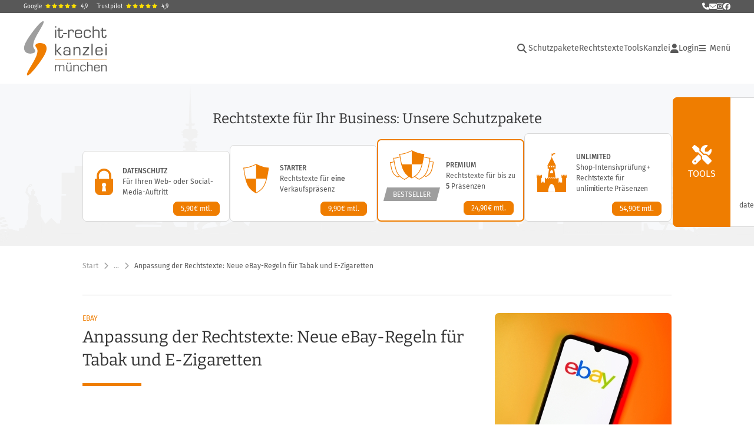

--- FILE ---
content_type: text/javascript;charset=utf-8
request_url: https://www.it-recht-kanzlei.de/extension/chat_client/js/Chat.js
body_size: 2251
content:
const BlickreifChat = function BlickreifChat(chat_params) {

    this.animationTime = 250;
    this.animationTimeFast = 150;
    this.animationTimeSlow = 500;

    if (!chat_params) {
        throw ("No parameters given.");
    }
    if (!chat_params.serverUri) {
        throw ("Realtime Chat Client-Extension Einstellungen fehlen! Bitte im CMS-Adminportal eintragen.");
    }
    if (!chat_params.userInfo) {
        throw ("User-information missing.");
    }

    this.serverUri = chat_params.serverUri;
    this.userInfo = chat_params.userInfo;

    this.socket = null;
    this.sounds = {};
    this.isReady = false;
    this.connectCallback = function () {
    };

    /**
     * Don't trust this.
     * Just use it as an indication what you're working with.
     * The server will prohibit anything nasty anyway.
     * @returns {BlickreifChat.userInfo.isMaster}
     */
    this.isMaster = function () {
        return (this.userInfo.isMaster);
    };

    this.onConnect = function (callback) {
        this.connectCallback = callback;
    };

    /**
     * Use this to register your event-handlers.
     * Find out which events there are from the documentation.
     * This basically attaches your request directly to the socket.
     * @param {string} event
     * @param {function} callback
     */
    this.on = function (event, callback) {
        this.socket.on(event, callback);
    };

    /**
     * sends the content of the input-box to the server.
     * also updates the local message-display and empties the input-box.
     *
     * @param {string} target the session_id to which the text-message belongs.
     * @param {string} text the text message to be sent
     * @param {object} [additionalData] something that you think the other end will need.
     */
    this.sendMessage = function (target, text, additionalData) {
        //send message to server
        this.socket.emit('chatMessage', target, text, additionalData);
    };

    /**
     *
     * @param {string} target the session_id to which the text-message belongs.
     * @param {File} file
     */
    this.sendFile = function (target, file) {

        const fileId = Date.now() + '_' + Math.random();
        let socket = this.socket;

        let chunkSize = 1024 * 512;

        let offset = 0;
        const reader = new FileReader();

        function readNextChunk() {
            const blob = file.slice(offset, offset + chunkSize);
            reader.readAsArrayBuffer(blob);
        }

        reader.onloadend = function () {
            if (reader.readyState === FileReader.DONE) {
                socket.emit('fileChunk', target, {
                    fileId: fileId,
                    filename: file.name,
                    size: file.size,
                    avatarUrl: window.chat_params.userInfo.avatarUrl
                }, reader.result);

                offset += reader.result.byteLength;
                if (offset < file.size) {
                    readNextChunk();
                } else {
                    socket.emit('fileChunk', target, {
                        fileId: fileId,
                        filename: file.name,
                        size: file.size,
                        avatarUrl: window.chat_params.userInfo.avatarUrl,
                        completed: true
                    }, null);
                }
            }
        }
        readNextChunk();
    }

    /**
     *
     * @param {string} target the session_id
     */
    this.getFullChat = function (target) {
        this.socket.emit('getFullChat', target);
    }

    /**
     * set the debug-status of this session.
     *
     * @param {boolean} state if true, this session gets a copy of all debug-messages generated on the server.
     * if false, this client gets no debug-messages.
     */
    this.sessionDebug = function (state) {
        this.socket.emit('sessionDebug', state);
    };

    /**
     * enables debugging on the server.
     * this can only be enabled and will stay on until the session is disconnected.
     * that means, that the server will stay in debuggable mode until the last master who has requested debugging is disconnected.
     */
    this.systemDebug = function () {
        this.socket.emit('systemDebug');
    };

    /**
     * start a chat session with the server.
     *
     * @param {string} [userName] optional.
     * @param {string} [email] optional.
     * if given, it overrides the currently stored userName from object creation.
     * if a name is neither stored, nor given, the name defaults to 'Anonymer Kunde'.
     */
    this.sessionRequest = function (userName, email) {
        if (userName) { //override stored name?
            this.userInfo.userName = userName;
        }
        if (email) {
            this.userInfo.email = email;
        }

        if (!this.userInfo.userName) {
            this.userInfo.userName = 'Anonymer Kunde';
        }

        this.socket.emit('sessionRequest', this.userInfo.session_id, this.userInfo);

        if (this.userInfo.systemDebug) {
            this.systemDebug();
        }
    };

    /**
     * Tell the server that you want to open a two-way chat that was announced under 'target'
     * @param {string} target the session_id of the emitting client
     */
    this.sessionAccept = function (target) {
        this.socket.emit('sessionAccept', target);
    };

    /**
     * asks the server if a conversation is already ongoing.
     */
    this.sessionResumeRequest = function () {
        this.socket.emit('sessionResumeRequest', this.userInfo);
    };
    /**
     * will tell the server that you want to close the session.
     * data will be deleted from the server and master.
     * the client does not need to provide the target. give something random instead.
     */
    this.sessionEndRequest = function (target) {
        this.socket.emit('sessionEndRequest', target, this.userInfo.userName + ' hat die Session beendet.');
    };

    /**
     * asks the server to send a systemStatus-event.
     */
    this.systemStatusRequest = function () {
        this.socket.emit('systemStatusRequest');
    };

    this.playSound = function (event) {
        let url = '';
        switch (event) {
            case 'insertMessage'        :
                url = './gfx/typewriterDing.mp3';
                break;

            case 'chatSessionDispatched':
            case 'chatSessionEnd'        :
                url = './gfx/phonebusy.mp3';
                break;

            case 'chatAlert'            :
                url = './gfx/newCustomer.mp3';
                break;
            default:
                throw ('unknown event ' + event);
        }
        if (!this.sounds[event]) {
            this.sounds[event] = new Audio(url);
        }

        try {
            this.sounds[event].play();
        } catch (e) {
            console.log(e);
        }
    };

    this.disconnect = function () {
        if (this.socket === null) {
            return;
        }
        this.socket.disconnect();
        this.socket = null;
        this.isReady = false;
    };

    this.connect = function () {
        if (this.socket !== null) {
            return;
        }
        this.socket = io(this.serverUri, {
            reconnection: true,
            reconnectionDelay: 1000,
            reconnectionDelayMax: 5000,
            reconnectionAttempts: Infinity
        });


        this.connectCallback();
        this.isReady = false;
    };

    //execute constructor
    this.constructor = function () {
        if (!window.io) {
            return;
        } //cannot work if library is missing

        this.isReady = true;
    };

    this.constructor();

}; //Chat-class


--- FILE ---
content_type: image/svg+xml
request_url: https://www.it-recht-kanzlei.de/gfx/Banner2021/icon_unlimited-paket.svg
body_size: 2941
content:
<?xml version="1.0" encoding="utf-8"?>
<!-- Generator: Adobe Illustrator 25.2.2, SVG Export Plug-In . SVG Version: 6.00 Build 0)  -->
<svg version="1.1" id="Icon_Unlimited_Paket" xmlns="http://www.w3.org/2000/svg" xmlns:xlink="http://www.w3.org/1999/xlink"
	 x="0px" y="0px" width="136px" height="178px" viewBox="0 0 136 178" style="enable-background:new 0 0 136 178;"
	 xml:space="preserve">
<style type="text/css">
	.st0{fill:#EF7D00;}
</style>
<path class="st0" d="M0.9,98.4h2.8v4.1c0,0.6,1.1,1.1,3.3,1.6c0-3.8,0.3-5.7,0.9-5.7h1.3c0.7,0.1,1,0.4,1,1v4.1h3.2v-4.1
	c0.1-0.7,0.4-1,0.9-1h1.9c0.6,0.1,0.9,0.4,0.9,1v4.1h2.8v-4.1c0.1-0.7,0.5-1,1-1h1.8c0.7,0.1,1,0.4,1,1v12c0,0.7-0.9,1-2.8,1v21.3
	h3.2v-3.1c0.1-0.7,0.4-1,0.9-1h2.8v1c0,0.3-0.1,0.5-0.4,0.5l0.4,1.1l-0.4,1l1,0.5h2.2v-4.1h2.8c0.7,0.1,1,0.4,1,1h-0.4l0.4,1.1
	c-0.3,0.7-0.4,1.2-0.4,1.5l0.9,0.5h2.3v-20.8c0.1-0.7,0.4-1,0.9-1h3.2c0.7,0.1,1,0.4,1,1v4.7h4.6v-4.7c0.1-0.7,0.5-1,1-1h2.8
	c0.6,0.1,0.9,0.4,0.9,1v4.7h4.7v-4.7c0.1-0.7,0.4-1,0.9-1h3.2c0.7,0.1,1,0.4,1,1v4.7h4.1v-4.7c0.1-0.7,0.5-1,1-1h3.2
	c0.6,0.1,0.9,0.4,0.9,1v4.7h4.7v-4.7c0.1-0.7,0.4-1,0.9-1h2.8c0.7,0.1,1,0.4,1,1v4.7h4.6v-4.7c0.1-0.7,0.5-1,1-1h2.8
	c0.6,0.1,0.9,0.4,0.9,1v4.7h4.7v-4.7c0.1-0.7,0.4-1,0.9-1h3.2c0.7,0.1,1,0.4,1,1v20.8h2.3c0.6,0,0.9-0.3,0.9-1v-3.1h2.3
	c0.6,0.1,0.9,0.4,0.9,1v3.1h3.2v-3.1c0.1-0.7,0.5-1,1-1h1.3c0.7,0.1,1,0.4,1,1v3.1h3.2v-21.3c-1.9,0-2.8-0.3-2.8-1v-12
	c0.1-0.7,0.4-1,0.9-1h1.9c0.6,0.1,0.9,0.4,0.9,1v4.1h3.2v-4.1c0.1-0.7,0.5-1,1-1h1.3c0.7,0.1,1,0.4,1,1v4.1h3.2v-4.1
	c0.1-0.7,0.4-1,0.9-1h2.3c0,0.7,0.1,1.4,0.4,2c-0.3,0.7-0.4,1.4-0.4,2.1c0.1,0.7,0.4,1,0.9,1h2.3v-4.1c0.1-0.7,0.4-1,1-1h1.3
	c1,0,1.4,4.5,1.4,13.5c-0.5,0.3-1.4,0.5-2.8,0.5V177c0,0.7-0.3,1-1,1H3.7c-0.6,0-0.9-0.3-0.9-1v-64.6c-1.9,0-2.8-0.3-2.8-1v-5.2
	c0-1.2,0.1-2.8,0.4-4.6C0.1,101,0,100.1,0,98.9L0.9,98.4z M78,0h1.4c3,0,4.8,1.2,5.6,3.6h-2.3c-4.9,0-8.6,2.8-11.1,8.4l-2.8,0.5v5.2
	c0,1.2,6.3,14.4,19,39.5l-1,0.5H49.2l-0.9-0.5C61,32.9,67.5,20,67.7,18.7c0-1.7,0.1-2.6,0.4-2.6l-0.4-1V1h0.4l2.3,1.6h0.4
	C74.6,0.9,76.9,0,78,0z M50.6,58.8h3.7c0.7,0.2,1,0.5,1,1.1v3.6h5v-3.6c0.1-0.7,0.5-1.1,1-1.1h3.2c0.6,0.2,0.9,0.5,0.9,1.1v3.6h5.1
	v-3.6c0.1-0.7,0.5-1.1,1-1.1h3.2c0.6,0.2,0.9,0.5,0.9,1.1v3.6h5.1v-3.6c0.1-0.7,0.4-1.1,0.9-1.1h3.8c0.6,0.2,0.9,0.5,0.9,1.1v9.9
	c0,0.7-0.3,1-0.9,1h-5.6v0.6c3,22.7,4.9,35.5,5.6,38.4c-0.5,0.4-1.3,0.6-2.3,0.6v5.1c0,0.7-0.3,1.1-0.9,1.1c-0.7,0-1-0.4-1-1.1v-5.1
	h-7.5v5.1c0,0.7-0.3,1.1-0.9,1.1h-0.4c-0.6,0-0.9-0.4-0.9-1.1v-5.1h-7.4v5.1c0,0.7-0.3,1.1-1,1.1c-0.6,0-0.9-0.4-0.9-1.1v-5.1h-6.9
	v5.1c0,0.7-0.3,1.1-1,1.1h-0.4c-0.6,0-0.9-0.4-0.9-1.1v-5.1c-1,0-1.8-0.2-2.3-0.6c1.2-7.2,3-20.2,5.6-39h-5.6c-0.7,0-1-0.3-1-1v-9.9
	C49.7,59.1,50.1,58.8,50.6,58.8z M52.4,176.4h31.1v-3.1c-1.3-20-6.2-31.1-14.8-33.3h-1.4c-6.2,0-10.9,8.7-14.3,26.1
	C52.6,170.7,52.4,174.1,52.4,176.4z M60.8,90.6h14.3v-0.5c-1-9.4-3.3-14.1-7-14.1h-0.4C63.1,77.5,60.8,82.3,60.8,90.6z"/>
<g>
</g>
<g>
</g>
<g>
</g>
<g>
</g>
<g>
</g>
<g>
</g>
</svg>
